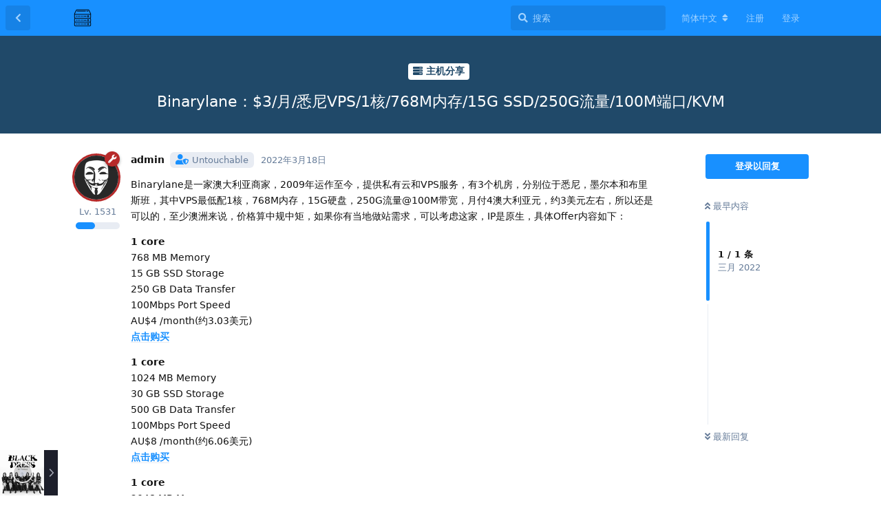

--- FILE ---
content_type: text/html; charset=utf-8
request_url: https://talk.gtk.pw/d/912-binarylane3vps1768m15g-ssd250g100mkvm
body_size: 7881
content:
<!doctype html>
<html  dir="ltr"        lang="zh-Hans" >
    <head>
        <meta charset="utf-8">
        <title>Binarylane：$3/月/悉尼VPS/1核/768M内存/15G SSD/250G流量/100M端口/KVM - EV的讨论版</title>

        <link rel="stylesheet" href="https://talk.gtk.pw/assets/forum.css?v=2c9405a0">
<link rel="canonical" href="https://talk.gtk.pw/d/912-binarylane3vps1768m15g-ssd250g100mkvm">
<link rel="preload" href="https://talk.gtk.pw/assets/forum.css?v=2c9405a0" as="style">
<link rel="preload" href="https://talk.gtk.pw/assets/forum.js?v=880a75ea" as="script">
<link rel="preload" href="https://talk.gtk.pw/assets/forum-zh-Hans.js?v=e5848b45" as="script">
<link rel="preload" href="https://talk.gtk.pw/assets/fonts/fa-solid-900.woff2" as="font" type="font/woff2" crossorigin="">
<link rel="preload" href="https://talk.gtk.pw/assets/fonts/fa-regular-400.woff2" as="font" type="font/woff2" crossorigin="">
<meta name="viewport" content="width=device-width, initial-scale=1, maximum-scale=1, minimum-scale=1">
<meta name="description" content="Binarylane是一家澳大利亚商家，2009年运作至今，提供私有云和VPS服务，有3个机房，分别位于悉尼，墨尔本和布里斯班，其中VPS最低配1核，768M内存，15G硬盘，250G流量@100M带宽，月付4澳大利亚元，约3美元左右，所以还是可以的，至少澳洲来说，价格算中规中矩，如果你有当地做站需求，可以考虑...">
<meta name="theme-color" content="#1890ff">
<meta name="application-name" content="EV的讨论版">
<meta name="robots" content="index, follow">
<meta name="twitter:card" content="summary_large_image">
<meta name="twitter:image" content="https://talk.gtk.pw/assets/site-image-wayjrble.png">
<meta name="twitter:title" content="Binarylane：$3/月/悉尼VPS/1核/768M内存/15G SSD/250G流量/100M端口/KVM">
<meta name="article:published_time" content="2022-03-18T14:49:23+00:00">
<meta name="twitter:description" content="Binarylane是一家澳大利亚商家，2009年运作至今，提供私有云和VPS服务，有3个机房，分别位于悉尼，墨尔本和布里斯班，其中VPS最低配1核，768M内存，15G硬盘，250G流量@100M带宽，月付4澳大利亚元，约3美元左右，所以还是可以的，至少澳洲来说，价格算中规中矩，如果你有当地做站需求，可以考虑...">
<meta name="twitter:url" content="https://talk.gtk.pw/d/912-binarylane3vps1768m15g-ssd250g100mkvm">
<link rel="shortcut icon" href="https://talk.gtk.pw/assets/favicon-fbsk2kys.png">
<meta property="og:site_name" content="EV的讨论版">
<meta property="og:type" content="article">
<meta property="og:image" content="https://talk.gtk.pw/assets/site-image-wayjrble.png">
<meta property="og:title" content="Binarylane：$3/月/悉尼VPS/1核/768M内存/15G SSD/250G流量/100M端口/KVM">
<meta property="og:description" content="Binarylane是一家澳大利亚商家，2009年运作至今，提供私有云和VPS服务，有3个机房，分别位于悉尼，墨尔本和布里斯班，其中VPS最低配1核，768M内存，15G硬盘，250G流量@100M带宽，月付4澳大利亚元，约3美元左右，所以还是可以的，至少澳洲来说，价格算中规中矩，如果你有当地做站需求，可以考虑...">
<meta property="og:url" content="https://talk.gtk.pw/d/912-binarylane3vps1768m15g-ssd250g100mkvm">
<script type="application/ld+json">[{"@context":"http:\/\/schema.org","@type":"QAPage","publisher":{"@type":"Organization","name":"EV\u7684\u8ba8\u8bba\u7248","url":"https:\/\/talk.gtk.pw","description":"EV\u7684\u8ba8\u8bba\u7248\u662f\u4e00\u4e2a\u5728\u7ebf\u7684\u8ba8\u8bba\u7248\uff0c\u5728\u8fd9\u91cc\u5206\u4eab\u6709\u8da3\u3001\u6709\u7528\u7684\u54a8\u8be2\u5185\u5bb9\u3002","logo":"https:\/\/talk.gtk.pw\/assets\/logo-aj10neiu.png"},"image":"https:\/\/talk.gtk.pw\/assets\/site-image-wayjrble.png","headline":"Binarylane\uff1a$3\/\u6708\/\u6089\u5c3cVPS\/1\u6838\/768M\u5185\u5b58\/15G SSD\/250G\u6d41\u91cf\/100M\u7aef\u53e3\/KVM","datePublished":"2022-03-18T14:49:23+00:00","description":"Binarylane\u662f\u4e00\u5bb6\u6fb3\u5927\u5229\u4e9a\u5546\u5bb6\uff0c2009\u5e74\u8fd0\u4f5c\u81f3\u4eca\uff0c\u63d0\u4f9b\u79c1\u6709\u4e91\u548cVPS\u670d\u52a1\uff0c\u67093\u4e2a\u673a\u623f\uff0c\u5206\u522b\u4f4d\u4e8e\u6089\u5c3c\uff0c\u58a8\u5c14\u672c\u548c\u5e03\u91cc\u65af\u73ed\uff0c\u5176\u4e2dVPS\u6700\u4f4e\u914d1\u6838\uff0c768M\u5185\u5b58\uff0c15G\u786c\u76d8\uff0c250G\u6d41\u91cf@100M\u5e26\u5bbd\uff0c\u6708\u4ed84\u6fb3\u5927\u5229\u4e9a\u5143\uff0c\u7ea63\u7f8e\u5143\u5de6\u53f3\uff0c\u6240\u4ee5\u8fd8\u662f\u53ef\u4ee5\u7684\uff0c\u81f3\u5c11\u6fb3\u6d32\u6765\u8bf4\uff0c\u4ef7\u683c\u7b97\u4e2d\u89c4\u4e2d\u77e9\uff0c\u5982\u679c\u4f60\u6709\u5f53\u5730\u505a\u7ad9\u9700\u6c42\uff0c\u53ef\u4ee5\u8003\u8651...","url":"https:\/\/talk.gtk.pw\/d\/912-binarylane3vps1768m15g-ssd250g100mkvm","mainEntity":{"@type":"Question","name":"Binarylane\uff1a$3\/\u6708\/\u6089\u5c3cVPS\/1\u6838\/768M\u5185\u5b58\/15G SSD\/250G\u6d41\u91cf\/100M\u7aef\u53e3\/KVM","text":"\n\u003Cp\u003EBinarylane\u662f\u4e00\u5bb6\u6fb3\u5927\u5229\u4e9a\u5546\u5bb6\uff0c2009\u5e74\u8fd0\u4f5c\u81f3\u4eca\uff0c\u63d0\u4f9b\u79c1\u6709\u4e91\u548cVPS\u670d\u52a1\uff0c\u67093\u4e2a\u673a\u623f\uff0c\u5206\u522b\u4f4d\u4e8e\u6089\u5c3c\uff0c\u58a8\u5c14\u672c\u548c\u5e03\u91cc\u65af\u73ed\uff0c\u5176\u4e2dVPS\u6700\u4f4e\u914d1\u6838\uff0c768M\u5185\u5b58\uff0c15G\u786c\u76d8\uff0c250G\u6d41\u91cf@100M\u5e26\u5bbd\uff0c\u6708\u4ed84\u6fb3\u5927\u5229\u4e9a\u5143\uff0c\u7ea63\u7f8e\u5143\u5de6\u53f3\uff0c\u6240\u4ee5\u8fd8\u662f\u53ef\u4ee5\u7684\uff0c\u81f3\u5c11\u6fb3\u6d32\u6765\u8bf4\uff0c\u4ef7\u683c\u7b97\u4e2d\u89c4\u4e2d\u77e9\uff0c\u5982\u679c\u4f60\u6709\u5f53\u5730\u505a\u7ad9\u9700\u6c42\uff0c\u53ef\u4ee5\u8003\u8651\u8fd9\u5bb6\uff0cIP\u662f\u539f\u751f\uff0c\u5177\u4f53Offer\u5185\u5bb9\u5982\u4e0b\uff1a\u003C\/p\u003E\n\n\n\u003Cp\u003E\u003Cstrong\u003E1 core\u003C\/strong\u003E  \u003Cbr\u003E\n768 MB Memory  \u003Cbr\u003E\n15 GB SSD Storage  \u003Cbr\u003E\n250 GB Data Transfer  \u003Cbr\u003E\n100Mbps Port Speed  \u003Cbr\u003E\nAU$4 \/month(\u7ea63.03\u7f8e\u5143)  \u003Cbr\u003E\n\u003Ca href=\"https:\/\/www.binarylane.com.au\/vps-hosting\/linux-vps\" rel=\"ugc noopener nofollow\" target=\"_blank\"\u003E\u003Cstrong\u003E\u70b9\u51fb\u8d2d\u4e70\u003C\/strong\u003E\u003C\/a\u003E\u003C\/p\u003E\n\n\n\u003Cp\u003E\u003Cstrong\u003E1 core\u003C\/strong\u003E  \u003Cbr\u003E\n1024 MB Memory  \u003Cbr\u003E\n30 GB SSD Storage  \u003Cbr\u003E\n500 GB Data Transfer  \u003Cbr\u003E\n100Mbps Port Speed  \u003Cbr\u003E\nAU$8 \/month(\u7ea66.06\u7f8e\u5143)  \u003Cbr\u003E\n\u003Ca href=\"https:\/\/www.binarylane.com.au\/vps-hosting\/linux-vps\" rel=\"ugc noopener nofollow\" target=\"_blank\"\u003E\u003Cstrong\u003E\u70b9\u51fb\u8d2d\u4e70\u003C\/strong\u003E\u003C\/a\u003E\u003C\/p\u003E\n\n\n\u003Cp\u003E\u003Cstrong\u003E1 core\u003C\/strong\u003E  \u003Cbr\u003E\n2048 MB Memory  \u003Cbr\u003E\n40 GB SSD Storage  \u003Cbr\u003E\n1000 GB Data Transfer  \u003Cbr\u003E\n100Mbps Port Speed  \u003Cbr\u003E\nAU$16 \/month(\u7ea612.12\u7f8e\u5143)  \u003Cbr\u003E\n\u003Ca href=\"https:\/\/www.binarylane.com.au\/vps-hosting\/linux-vps\" rel=\"ugc noopener nofollow\" target=\"_blank\"\u003E\u003Cstrong\u003E\u70b9\u51fb\u8d2d\u4e70\u003C\/strong\u003E\u003C\/a\u003E\u003C\/p\u003E\n\n\n\u003Cp\u003E\u003Cstrong\u003E2 cores\u003C\/strong\u003E  \u003Cbr\u003E\n4096 MB Memory  \u003Cbr\u003E\n60 GB SSD Storage  \u003Cbr\u003E\n1500 GB Data Transfer  \u003Cbr\u003E\n100Mbps Port Speed  \u003Cbr\u003E\nAU$32 \/month(\u7ea624.24\u7f8e\u5143)  \u003Cbr\u003E\n\u003Ca href=\"https:\/\/www.binarylane.com.au\/vps-hosting\/linux-vps\" rel=\"ugc noopener nofollow\" target=\"_blank\"\u003E\u003Cstrong\u003E\u70b9\u51fb\u8d2d\u4e70\u003C\/strong\u003E\u003C\/a\u003E\u003C\/p\u003E\n\n\n\u003Ch4\u003E\u003Cstrong\u003E\u5b98\u7f51\u003C\/strong\u003E\u003C\/h4\u003E\n\n\n\u003Cp\u003Ewww.binarylane.com.au\u003C\/p\u003E\n\n\n\u003Ch4\u003E\u003Cstrong\u003ELOOKING GLASS:\u003C\/strong\u003E\u003C\/h4\u003E\n\n\n\u003Cp\u003E\u6fb3\u5927\u5229\u4e9a\uff0c\u6089\u5c3c  \u003Cbr\u003E\nTest IP\uff1a43.229.60.1  \u003Cbr\u003E\n\u6fb3\u5927\u5229\u4e9a\uff0c\u5e03\u91cc\u65af\u73ed  \u003Cbr\u003E\nTest IP\uff1a103.230.156.1  \u003Cbr\u003E\n\u6fb3\u5927\u5229\u4e9a\uff0c\u58a8\u5c14\u672c  \u003Cbr\u003E\nTest IP\uff1a103.236.162.1\u003C\/p\u003E\n\n\n\u003Ch4\u003E\u003Cstrong\u003ETOS\/AUP\uff08\u8d2d\u4e70\u524d\u8bf7\u5148\u67e5\u770b\uff09\u003C\/strong\u003E\u003C\/h4\u003E\n\n\n\u003Cp\u003E\u003Ca href=\"https:\/\/www.binarylane.com.au\/terms-of-service\" rel=\"ugc noopener nofollow\" target=\"_blank\"\u003Ewww.binarylane.com.au\/terms-of-service\u003C\/a\u003E\u003C\/p\u003E\n\n\n","dateCreated":"2022-03-18T14:49:23+00:00","author":{"@type":"Person","name":"admin"},"answerCount":0}},{"@context":"http:\/\/schema.org","@type":"BreadcrumbList","itemListElement":{"@type":"ListItem","name":"\u4e3b\u673a\u5206\u4eab","item":"https:\/\/talk.gtk.pw\/t\/server","position":1}},{"@context":"http:\/\/schema.org","@type":"WebSite","url":"https:\/\/talk.gtk.pw\/","potentialAction":{"@type":"SearchAction","target":"https:\/\/talk.gtk.pw\/?q={search_term_string}","query-input":"required name=search_term_string"}}]</script>
<link rel='manifest' href='/webmanifest'>
<meta name='apple-mobile-web-app-capable' content='yes'>
<meta id='apple-style' name='apple-mobile-web-app-status-bar-style' content='default'>
<meta id='apple-title' name='apple-mobile-web-app-title' content=''>
<link id='apple-icon-256' rel='apple-touch-icon' sizes='256x256' href='https://talk.gtk.pw/assets/pwa-icon-256x256-nc0gtnfk.png'>
<link id='apple-icon-512' rel='apple-touch-icon' sizes='512x512' href='https://talk.gtk.pw/assets/pwa-icon-512x512-g9vbyedr.png'>
    </head>

    <body>
        <!-- Global site tag (gtag.js) - Google Analytics -->
<script async src="https://www.googletagmanager.com/gtag/js?id=G-7N3K5NYGGL"></script>
<script>
  window.dataLayer = window.dataLayer || [];
  function gtag(){dataLayer.push(arguments);}
  gtag('js', new Date());

  gtag('config', 'G-7N3K5NYGGL');
</script>

<div id="app" class="App">

    <div id="app-navigation" class="App-navigation"></div>

    <div id="drawer" class="App-drawer">

        <header id="header" class="App-header">
            <div id="header-navigation" class="Header-navigation"></div>
            <div class="container">
                <h1 class="Header-title">
                    <a href="https://talk.gtk.pw" id="home-link">
                                                    <img src="https://talk.gtk.pw/assets/logo-aj10neiu.png" alt="EV的讨论版" class="Header-logo">
                                            </a>
                </h1>
                <div id="header-primary" class="Header-primary"></div>
                <div id="header-secondary" class="Header-secondary"></div>
            </div>
        </header>

    </div>

    <main class="App-content">
        <div id="content"></div>

        <div id="flarum-loading" style="display: none">
    正在加载…
</div>

<noscript>
    <div class="Alert">
        <div class="container">
            请使用更现代的浏览器并启用 JavaScript 以获得最佳浏览体验。
        </div>
    </div>
</noscript>

<div id="flarum-loading-error" style="display: none">
    <div class="Alert">
        <div class="container">
            加载论坛时出错，请强制刷新页面重试。
        </div>
    </div>
</div>

<noscript id="flarum-content">
    <div class="container">
    <h2>Binarylane：$3/月/悉尼VPS/1核/768M内存/15G SSD/250G流量/100M端口/KVM</h2>

    <div>
                    <div>
                                <h3>admin</h3>
                <div class="Post-body">
                    
<p>Binarylane是一家澳大利亚商家，2009年运作至今，提供私有云和VPS服务，有3个机房，分别位于悉尼，墨尔本和布里斯班，其中VPS最低配1核，768M内存，15G硬盘，250G流量@100M带宽，月付4澳大利亚元，约3美元左右，所以还是可以的，至少澳洲来说，价格算中规中矩，如果你有当地做站需求，可以考虑这家，IP是原生，具体Offer内容如下：</p>


<p><strong>1 core</strong>  <br>
768 MB Memory  <br>
15 GB SSD Storage  <br>
250 GB Data Transfer  <br>
100Mbps Port Speed  <br>
AU$4 /month(约3.03美元)  <br>
<a href="https://www.binarylane.com.au/vps-hosting/linux-vps" rel="ugc noopener nofollow" target="_blank"><strong>点击购买</strong></a></p>


<p><strong>1 core</strong>  <br>
1024 MB Memory  <br>
30 GB SSD Storage  <br>
500 GB Data Transfer  <br>
100Mbps Port Speed  <br>
AU$8 /month(约6.06美元)  <br>
<a href="https://www.binarylane.com.au/vps-hosting/linux-vps" rel="ugc noopener nofollow" target="_blank"><strong>点击购买</strong></a></p>


<p><strong>1 core</strong>  <br>
2048 MB Memory  <br>
40 GB SSD Storage  <br>
1000 GB Data Transfer  <br>
100Mbps Port Speed  <br>
AU$16 /month(约12.12美元)  <br>
<a href="https://www.binarylane.com.au/vps-hosting/linux-vps" rel="ugc noopener nofollow" target="_blank"><strong>点击购买</strong></a></p>


<p><strong>2 cores</strong>  <br>
4096 MB Memory  <br>
60 GB SSD Storage  <br>
1500 GB Data Transfer  <br>
100Mbps Port Speed  <br>
AU$32 /month(约24.24美元)  <br>
<a href="https://www.binarylane.com.au/vps-hosting/linux-vps" rel="ugc noopener nofollow" target="_blank"><strong>点击购买</strong></a></p>


<h4><strong>官网</strong></h4>


<p>www.binarylane.com.au</p>


<h4><strong>LOOKING GLASS:</strong></h4>


<p>澳大利亚，悉尼  <br>
Test IP：43.229.60.1  <br>
澳大利亚，布里斯班  <br>
Test IP：103.230.156.1  <br>
澳大利亚，墨尔本  <br>
Test IP：103.236.162.1</p>


<h4><strong>TOS/AUP（购买前请先查看）</strong></h4>


<p><a href="https://www.binarylane.com.au/terms-of-service" rel="ugc noopener nofollow" target="_blank">www.binarylane.com.au/terms-of-service</a></p>



                </div>
            </div>

            <hr>
            </div>

    
    </div>

</noscript>


        <div class="App-composer">
            <div class="container">
                <div id="composer"></div>
            </div>
        </div>
    </main>

</div>




        <div id="modal"></div>
        <div id="alerts"></div>

        <script>
            document.getElementById('flarum-loading').style.display = 'block';
            var flarum = {extensions: {}};
        </script>

        <script src="https://talk.gtk.pw/assets/forum.js?v=880a75ea"></script>
<script src="https://talk.gtk.pw/assets/forum-zh-Hans.js?v=e5848b45"></script>

        <script>
            document.getElementById('flarum-loading').style.display = 'none';

            try {
                flarum.core.app.load({"resources":[{"type":"forums","id":"1","attributes":{"title":"EV\u7684\u8ba8\u8bba\u7248","description":"EV\u7684\u8ba8\u8bba\u7248\u662f\u4e00\u4e2a\u5728\u7ebf\u7684\u8ba8\u8bba\u7248\uff0c\u5728\u8fd9\u91cc\u5206\u4eab\u6709\u8da3\u3001\u6709\u7528\u7684\u54a8\u8be2\u5185\u5bb9\u3002","showLanguageSelector":true,"baseUrl":"https:\/\/talk.gtk.pw","basePath":"","debug":false,"apiUrl":"https:\/\/talk.gtk.pw\/api","welcomeTitle":"\u6b22\u8fce\u6765\u5230 EV \u7684\u8ba8\u8bba\u7248","welcomeMessage":"\u5728\u8fd9\u91cc\u53ef\u4ee5\u5206\u4eab\u6709\u8da3\u7684\u65e5\u5e38\uff0c\u4e5f\u53ef\u4ee5\u5206\u4eab\u5b66\u4e60\u7b14\u8bb0\uff0c\u4e5f\u53ef\u4ee5\u5206\u4eab\u4efb\u4f55\u8bdd\u9898\u3002","themePrimaryColor":"#1890ff","themeSecondaryColor":"#4D698E","logoUrl":"https:\/\/talk.gtk.pw\/assets\/logo-aj10neiu.png","faviconUrl":"https:\/\/talk.gtk.pw\/assets\/favicon-fbsk2kys.png","headerHtml":"\u003C!-- Global site tag (gtag.js) - Google Analytics --\u003E\n\u003Cscript async src=\u0022https:\/\/www.googletagmanager.com\/gtag\/js?id=G-7N3K5NYGGL\u0022\u003E\u003C\/script\u003E\n\u003Cscript\u003E\n  window.dataLayer = window.dataLayer || [];\n  function gtag(){dataLayer.push(arguments);}\n  gtag(\u0027js\u0027, new Date());\n\n  gtag(\u0027config\u0027, \u0027G-7N3K5NYGGL\u0027);\n\u003C\/script\u003E","footerHtml":null,"allowSignUp":true,"defaultRoute":"\/all","canViewForum":true,"canStartDiscussion":false,"canSearchUsers":false,"canViewFlags":false,"guidelinesUrl":null,"canBypassTagCounts":false,"minPrimaryTags":"1","maxPrimaryTags":"1","minSecondaryTags":"0","maxSecondaryTags":"3","afrux-forum-widgets-core.config":[],"afrux-forum-widgets-core.preferDataWithInitialLoad":false,"canGiveBadge":false,"canViewDetailedBadgeUsers":false,"blankUrl":"https:\/\/talk.gtk.pw\/assets\/extensions\/nearata-listen-moe\/blank-dark.png","listenMoeRadioGuests":true,"listenMoeRadioType":"kpop","toggleFilter":"1","abbrNumber":"1","showViewList":"0","showFooterViewList":"0","jslirola.login2seeplus.post":"-1","jslirola.login2seeplus.link":"0","jslirola.login2seeplus.image":"0","jslirola.login2seeplus.php":"0","jslirola.login2seeplus.code":"0","ianm-level-ranks.pointsText":"Lv.","canSeeUserDirectoryLink":false,"userDirectorySmallCards":false,"userDirectoryDisableGlobalSearchSource":false,"userDirectoryDefaultSort":"default","fof-user-bio.maxLength":200,"fof-upload.canUpload":false,"fof-upload.canDownload":false,"fof-upload.composerButtonVisiblity":"both","fof-oauth":[{"name":"discord","icon":"fab fa-discord"},null,{"name":"github","icon":"fab fa-github"},null,null,null,null],"fof-merge-discussions.search_limit":4,"fof-gamification.topimage1Url":null,"fof-gamification.topimage2Url":null,"fof-gamification.topimage3Url":null,"fof-gamification-op-votes-only":false,"canSaveDrafts":false,"canScheduleDrafts":false,"drafts.enableScheduledDrafts":true,"fof-doorman.allowPublic":true,"canStartPrivateDiscussion":false,"canStartPrivateDiscussionWithUsers":false,"canStartPrivateDiscussionWithGroups":false,"canStartPrivateDiscussionWithBlockers":false,"byobu.icon-badge":"fas fa-map","byobu.icon-postAction":"far fa-map","canSelectBestAnswerOwnPost":true,"useAlternativeBestAnswerUi":false,"showBestAnswerFilterUi":true,"pusherKey":null,"pusherCluster":null,"allowUsernameMentionFormat":true,"cannotSetCustomAvatar":false,"cannotRemoveAvatar":false,"predefinedAvatars":[],"clarkwinkelmann-group-list.showSideNavLink":false,"clarkwinkelmann-group-list.showAvatarBadges":true,"clarkwinkelmann-group-list.showOnlineStatus":false,"clarkwinkelmannAuthorChangeCanEditUser":false,"clarkwinkelmannAuthorChangeCanEditDate":false,"toggleRichTextEditorButton":false,"pwa-icon-256x256Url":"https:\/\/talk.gtk.pw\/assets\/pwa-icon-256x256-nc0gtnfk.png","pwa-icon-512x512Url":"https:\/\/talk.gtk.pw\/assets\/pwa-icon-512x512-g9vbyedr.png","vapidPublicKey":"BCejcs69niR3TY1ISXWWrLlTp7fFwNroI8qzs082e6mevOa3PgwcmDw402kalVUSt6JbgbtMu01DtXnxJt5bRtk","categories.keepTagsNav":false,"categories.fullPageDesktop":false,"categories.compactMobile":false,"categories.parentRemoveIcon":false,"categories.parentRemoveDescription":false,"categories.parentRemoveStats":false,"categories.parentRemoveLastDiscussion":false,"categories.childBareIcon":true,"antoinefr-money.moneyname":"[money] \u79ef\u5206","antoinefr-money.noshowzero":"","afrux-news-widget.lines":[]},"relationships":{"groups":{"data":[{"type":"groups","id":"1"},{"type":"groups","id":"2"},{"type":"groups","id":"3"},{"type":"groups","id":"4"},{"type":"groups","id":"5"},{"type":"groups","id":"6"},{"type":"groups","id":"7"},{"type":"groups","id":"8"}]},"tags":{"data":[{"type":"tags","id":"1"},{"type":"tags","id":"2"},{"type":"tags","id":"3"},{"type":"tags","id":"4"},{"type":"tags","id":"7"},{"type":"tags","id":"8"},{"type":"tags","id":"9"},{"type":"tags","id":"10"},{"type":"tags","id":"11"},{"type":"tags","id":"12"},{"type":"tags","id":"17"},{"type":"tags","id":"5"},{"type":"tags","id":"6"}]},"links":{"data":[]},"ranks":{"data":[]}}},{"type":"groups","id":"1","attributes":{"nameSingular":"\u7ba1\u7406\u5458","namePlural":"\u7ba1\u7406\u7ec4","color":"#B72A2A","icon":"fas fa-wrench","isHidden":0}},{"type":"groups","id":"2","attributes":{"nameSingular":"\u6e38\u5ba2","namePlural":"\u6e38\u5ba2","color":null,"icon":null,"isHidden":0}},{"type":"groups","id":"3","attributes":{"nameSingular":"\u6ce8\u518c\u7528\u6237","namePlural":"\u6ce8\u518c\u7528\u6237","color":null,"icon":null,"isHidden":0}},{"type":"groups","id":"4","attributes":{"nameSingular":"\u7248\u4e3b","namePlural":"\u7248\u4e3b\u7ec4","color":"#80349E","icon":"fas fa-bolt","isHidden":0}},{"type":"groups","id":"5","attributes":{"nameSingular":"PTer","namePlural":"PT\u7528\u6237\u7ec4","color":"#7eb5f5","icon":"fas fa-server","isHidden":0}},{"type":"groups","id":"6","attributes":{"nameSingular":"\u670b\u53cb","namePlural":"\u597d\u53cb\u5708","color":"","icon":"fas fa-user","isHidden":0}},{"type":"groups","id":"7","attributes":{"nameSingular":"\u7ec4\u5458","namePlural":"\u9ed8\u8ba4\u7528\u6237\u7ec4","color":"#ababab","icon":"fas fa-user","isHidden":0}},{"type":"groups","id":"8","attributes":{"nameSingular":"\u521d\u6765\u4e4d\u5230\u7528\u6237","namePlural":"\u521d\u6765\u4e4d\u5230","color":"#bdb","icon":"fas fa-user","isHidden":0}},{"type":"tags","id":"1","attributes":{"name":"\u6c42\u52a9","description":"\u5bfb\u6c42\u4efb\u4f55\u5e2e\u52a9","slug":"support","color":"#4b93d1","backgroundUrl":null,"backgroundMode":null,"icon":"fas fa-wrench","discussionCount":1,"position":10,"defaultSort":null,"isChild":false,"isHidden":false,"lastPostedAt":"2023-09-20T07:50:35+00:00","canStartDiscussion":false,"canAddToDiscussion":false,"subscription":null,"isQnA":true,"reminders":true,"postCount":1}},{"type":"tags","id":"2","attributes":{"name":"\u65e5\u5e38\u8bb0\u5f55","description":"\u5206\u4eab\u65e5\u5e38\u6240\u5b66","slug":"daily","color":"#2d248a","backgroundUrl":null,"backgroundMode":null,"icon":"fas fa-calendar-check","discussionCount":3033,"position":3,"defaultSort":null,"isChild":false,"isHidden":false,"lastPostedAt":"2026-01-20T01:35:10+00:00","canStartDiscussion":false,"canAddToDiscussion":false,"subscription":null,"isQnA":false,"reminders":false,"postCount":1846}},{"type":"tags","id":"3","attributes":{"name":"\u4e3b\u673a\u5206\u4eab","description":"\u5206\u4eab\u4e3b\u673a\u4f18\u60e0","slug":"server","color":"#204969","backgroundUrl":null,"backgroundMode":null,"icon":"fas fa-server","discussionCount":2168,"position":4,"defaultSort":null,"isChild":false,"isHidden":false,"lastPostedAt":"2025-11-10T08:17:41+00:00","canStartDiscussion":false,"canAddToDiscussion":false,"subscription":null,"isQnA":false,"reminders":false,"postCount":102}},{"type":"tags","id":"4","attributes":{"name":"\u7f16\u7a0b\u8bed\u8a00","description":"","slug":"programming-language","color":"#614ad3","backgroundUrl":null,"backgroundMode":null,"icon":"fas fa-laptop-code","discussionCount":4,"position":5,"defaultSort":null,"isChild":false,"isHidden":false,"lastPostedAt":"2025-04-05T08:05:21+00:00","canStartDiscussion":false,"canAddToDiscussion":false,"subscription":null,"isQnA":false,"reminders":false,"postCount":5}},{"type":"tags","id":"7","attributes":{"name":"Self-hosted","description":"\u5206\u4eab\u597d\u7528\u7684\u53ef\u4ee5\u81ea\u5efa\u7684\u670d\u52a1","slug":"selfhosted","color":"#b689b0","backgroundUrl":null,"backgroundMode":null,"icon":"fas fa-house-user","discussionCount":0,"position":6,"defaultSort":null,"isChild":false,"isHidden":false,"lastPostedAt":null,"canStartDiscussion":false,"canAddToDiscussion":false,"subscription":null,"isQnA":false,"reminders":false,"postCount":0}},{"type":"tags","id":"8","attributes":{"name":"PT\u76f8\u5173","description":"Private tracker \u76f8\u5173","slug":"pt","color":"#146ebe","backgroundUrl":null,"backgroundMode":null,"icon":"fas fa-download","discussionCount":1230,"position":7,"defaultSort":null,"isChild":false,"isHidden":false,"lastPostedAt":"2025-01-04T13:18:26+00:00","canStartDiscussion":false,"canAddToDiscussion":false,"subscription":null,"isQnA":false,"reminders":false,"postCount":2}},{"type":"tags","id":"9","attributes":{"name":"\u97f3\u4e50\u76f8\u5173","description":"\u5206\u4eab\u97f3\u4e50\u76f8\u5173","slug":"music","color":"#C20C0C","backgroundUrl":null,"backgroundMode":null,"icon":"fas fa-music","discussionCount":1,"position":8,"defaultSort":null,"isChild":false,"isHidden":false,"lastPostedAt":"2022-03-20T05:14:35+00:00","canStartDiscussion":false,"canAddToDiscussion":false,"subscription":null,"isQnA":false,"reminders":false,"postCount":1}},{"type":"tags","id":"10","attributes":{"name":"\u9ed8\u8ba4\u5206\u7c7b","description":"\u4e00\u822c\u8bdd\u9898","slug":"general","color":"#888888","backgroundUrl":null,"backgroundMode":null,"icon":"fas fa-icons","discussionCount":42,"position":0,"defaultSort":null,"isChild":false,"isHidden":false,"lastPostedAt":"2026-01-20T07:43:47+00:00","canStartDiscussion":false,"canAddToDiscussion":false,"subscription":null,"isQnA":false,"reminders":false,"postCount":46}},{"type":"tags","id":"11","attributes":{"name":"\u8bba\u575b\u516c\u544a","description":"","slug":"announce","color":"#ef564f","backgroundUrl":null,"backgroundMode":null,"icon":"fas fa-bullhorn","discussionCount":2,"position":1,"defaultSort":null,"isChild":false,"isHidden":false,"lastPostedAt":"2022-03-20T02:57:26+00:00","canStartDiscussion":false,"canAddToDiscussion":false,"subscription":null,"isQnA":false,"reminders":false,"postCount":1}},{"type":"tags","id":"12","attributes":{"name":"Flarum\u76f8\u5173","description":"Flarum\u76f8\u5173\u7684\u4e00\u5207","slug":"flarum","color":"#c84a27","backgroundUrl":null,"backgroundMode":null,"icon":"fas fa-comment-alt","discussionCount":5,"position":2,"defaultSort":null,"isChild":false,"isHidden":false,"lastPostedAt":"2023-12-20T02:10:49+00:00","canStartDiscussion":false,"canAddToDiscussion":false,"subscription":null,"isQnA":false,"reminders":false,"postCount":1}},{"type":"tags","id":"17","attributes":{"name":"\u97e9\u56fd\u7efc\u827a","description":"\u5206\u4eab\u597d\u770b\u7684\u97e9\u56fd\u7efc\u827a","slug":"korean-show","color":"#a4e34e","backgroundUrl":null,"backgroundMode":null,"icon":"","discussionCount":1,"position":9,"defaultSort":null,"isChild":false,"isHidden":false,"lastPostedAt":"2022-03-26T05:18:22+00:00","canStartDiscussion":false,"canAddToDiscussion":false,"subscription":null,"isQnA":false,"reminders":false,"postCount":1}},{"type":"tags","id":"5","attributes":{"name":"Rust","description":"\u5206\u4eab\u548c Rust \u76f8\u5173\u7684\u4e00\u5207","slug":"rust","color":"","backgroundUrl":null,"backgroundMode":null,"icon":"","discussionCount":8,"position":null,"defaultSort":null,"isChild":false,"isHidden":true,"lastPostedAt":"2025-09-04T05:43:36+00:00","canStartDiscussion":false,"canAddToDiscussion":false,"subscription":null,"isQnA":false,"reminders":false,"postCount":9}},{"type":"tags","id":"6","attributes":{"name":"Java","description":"","slug":"java","color":"","backgroundUrl":null,"backgroundMode":null,"icon":"","discussionCount":1,"position":null,"defaultSort":null,"isChild":false,"isHidden":true,"lastPostedAt":"2024-03-05T03:04:38+00:00","canStartDiscussion":false,"canAddToDiscussion":false,"subscription":null,"isQnA":false,"reminders":false,"postCount":1}}],"session":{"userId":0,"csrfToken":"41OuseMxwvGYYwXL0KGrGAdrL3FmXUHHehJdn6wq"},"locales":{"zh-Hans":"\u7b80\u4f53\u4e2d\u6587","en":"English"},"locale":"zh-Hans","fof-follow-tags.following_page_default":"","fof-oauth.only_icons":"","fof-gamification.iconName":null,"fof-gamification.pointsPlaceholder":null,"fof-gamification.showVotesOnDiscussionPage":"0","fof-gamification.rankAmt":null,"fof-gamification.customRankingImages":"0","fof-gamification.useAlternateLayout":"1","fof-gamification.upVotesOnly":"0","fof-gamification.iconNameAlt":null,"fof-gamification.altPostVotingUi":"0","apiDocument":{"data":{"type":"discussions","id":"912","attributes":{"title":"Binarylane\uff1a$3\/\u6708\/\u6089\u5c3cVPS\/1\u6838\/768M\u5185\u5b58\/15G SSD\/250G\u6d41\u91cf\/100M\u7aef\u53e3\/KVM","slug":"912-binarylane3vps1768m15g-ssd250g100mkvm","commentCount":1,"participantCount":1,"createdAt":"2022-03-18T14:49:23+00:00","lastPostedAt":"2022-03-18T14:49:23+00:00","lastPostNumber":1,"canReply":false,"canRename":false,"canDelete":false,"canHide":false,"isApproved":true,"hasBestAnswer":false,"bestAnswerSetAt":null,"subscription":null,"canTag":false,"canReset":false,"viewCount":216,"canViewNumber":false,"canSplit":false,"canMerge":false,"votes":0,"seeVotes":true,"canVote":false,"canEditRecipients":false,"canEditUserRecipients":false,"canEditGroupRecipients":false,"isPrivateDiscussion":false,"canSelectBestAnswer":false,"isSticky":false,"canSticky":false,"isLocked":false,"canLock":false},"relationships":{"posts":{"data":[{"type":"posts","id":"921"}]},"tags":{"data":[{"type":"tags","id":"3"}]},"uniqueViews":{"data":[]},"latestViews":{"data":[{"type":"discussionviews","id":"1508638"},{"type":"discussionviews","id":"1489977"},{"type":"discussionviews","id":"1484291"},{"type":"discussionviews","id":"1483161"},{"type":"discussionviews","id":"1478298"}]},"recipientUsers":{"data":[]},"recipientGroups":{"data":[]},"user":{"data":{"type":"users","id":"1"}}}},"included":[{"type":"posts","id":"921","attributes":{"number":1,"createdAt":"2022-03-18T14:49:23+00:00","contentType":"comment","contentHtml":"\n\u003Cp\u003EBinarylane\u662f\u4e00\u5bb6\u6fb3\u5927\u5229\u4e9a\u5546\u5bb6\uff0c2009\u5e74\u8fd0\u4f5c\u81f3\u4eca\uff0c\u63d0\u4f9b\u79c1\u6709\u4e91\u548cVPS\u670d\u52a1\uff0c\u67093\u4e2a\u673a\u623f\uff0c\u5206\u522b\u4f4d\u4e8e\u6089\u5c3c\uff0c\u58a8\u5c14\u672c\u548c\u5e03\u91cc\u65af\u73ed\uff0c\u5176\u4e2dVPS\u6700\u4f4e\u914d1\u6838\uff0c768M\u5185\u5b58\uff0c15G\u786c\u76d8\uff0c250G\u6d41\u91cf@100M\u5e26\u5bbd\uff0c\u6708\u4ed84\u6fb3\u5927\u5229\u4e9a\u5143\uff0c\u7ea63\u7f8e\u5143\u5de6\u53f3\uff0c\u6240\u4ee5\u8fd8\u662f\u53ef\u4ee5\u7684\uff0c\u81f3\u5c11\u6fb3\u6d32\u6765\u8bf4\uff0c\u4ef7\u683c\u7b97\u4e2d\u89c4\u4e2d\u77e9\uff0c\u5982\u679c\u4f60\u6709\u5f53\u5730\u505a\u7ad9\u9700\u6c42\uff0c\u53ef\u4ee5\u8003\u8651\u8fd9\u5bb6\uff0cIP\u662f\u539f\u751f\uff0c\u5177\u4f53Offer\u5185\u5bb9\u5982\u4e0b\uff1a\u003C\/p\u003E\n\n\n\u003Cp\u003E\u003Cstrong\u003E1 core\u003C\/strong\u003E  \u003Cbr\u003E\n768 MB Memory  \u003Cbr\u003E\n15 GB SSD Storage  \u003Cbr\u003E\n250 GB Data Transfer  \u003Cbr\u003E\n100Mbps Port Speed  \u003Cbr\u003E\nAU$4 \/month(\u7ea63.03\u7f8e\u5143)  \u003Cbr\u003E\n\u003Ca href=\u0022https:\/\/www.binarylane.com.au\/vps-hosting\/linux-vps\u0022 rel=\u0022ugc noopener nofollow\u0022 target=\u0022_blank\u0022\u003E\u003Cstrong\u003E\u70b9\u51fb\u8d2d\u4e70\u003C\/strong\u003E\u003C\/a\u003E\u003C\/p\u003E\n\n\n\u003Cp\u003E\u003Cstrong\u003E1 core\u003C\/strong\u003E  \u003Cbr\u003E\n1024 MB Memory  \u003Cbr\u003E\n30 GB SSD Storage  \u003Cbr\u003E\n500 GB Data Transfer  \u003Cbr\u003E\n100Mbps Port Speed  \u003Cbr\u003E\nAU$8 \/month(\u7ea66.06\u7f8e\u5143)  \u003Cbr\u003E\n\u003Ca href=\u0022https:\/\/www.binarylane.com.au\/vps-hosting\/linux-vps\u0022 rel=\u0022ugc noopener nofollow\u0022 target=\u0022_blank\u0022\u003E\u003Cstrong\u003E\u70b9\u51fb\u8d2d\u4e70\u003C\/strong\u003E\u003C\/a\u003E\u003C\/p\u003E\n\n\n\u003Cp\u003E\u003Cstrong\u003E1 core\u003C\/strong\u003E  \u003Cbr\u003E\n2048 MB Memory  \u003Cbr\u003E\n40 GB SSD Storage  \u003Cbr\u003E\n1000 GB Data Transfer  \u003Cbr\u003E\n100Mbps Port Speed  \u003Cbr\u003E\nAU$16 \/month(\u7ea612.12\u7f8e\u5143)  \u003Cbr\u003E\n\u003Ca href=\u0022https:\/\/www.binarylane.com.au\/vps-hosting\/linux-vps\u0022 rel=\u0022ugc noopener nofollow\u0022 target=\u0022_blank\u0022\u003E\u003Cstrong\u003E\u70b9\u51fb\u8d2d\u4e70\u003C\/strong\u003E\u003C\/a\u003E\u003C\/p\u003E\n\n\n\u003Cp\u003E\u003Cstrong\u003E2 cores\u003C\/strong\u003E  \u003Cbr\u003E\n4096 MB Memory  \u003Cbr\u003E\n60 GB SSD Storage  \u003Cbr\u003E\n1500 GB Data Transfer  \u003Cbr\u003E\n100Mbps Port Speed  \u003Cbr\u003E\nAU$32 \/month(\u7ea624.24\u7f8e\u5143)  \u003Cbr\u003E\n\u003Ca href=\u0022https:\/\/www.binarylane.com.au\/vps-hosting\/linux-vps\u0022 rel=\u0022ugc noopener nofollow\u0022 target=\u0022_blank\u0022\u003E\u003Cstrong\u003E\u70b9\u51fb\u8d2d\u4e70\u003C\/strong\u003E\u003C\/a\u003E\u003C\/p\u003E\n\n\n\u003Ch4\u003E\u003Cstrong\u003E\u5b98\u7f51\u003C\/strong\u003E\u003C\/h4\u003E\n\n\n\u003Cp\u003Ewww.binarylane.com.au\u003C\/p\u003E\n\n\n\u003Ch4\u003E\u003Cstrong\u003ELOOKING GLASS:\u003C\/strong\u003E\u003C\/h4\u003E\n\n\n\u003Cp\u003E\u6fb3\u5927\u5229\u4e9a\uff0c\u6089\u5c3c  \u003Cbr\u003E\nTest IP\uff1a43.229.60.1  \u003Cbr\u003E\n\u6fb3\u5927\u5229\u4e9a\uff0c\u5e03\u91cc\u65af\u73ed  \u003Cbr\u003E\nTest IP\uff1a103.230.156.1  \u003Cbr\u003E\n\u6fb3\u5927\u5229\u4e9a\uff0c\u58a8\u5c14\u672c  \u003Cbr\u003E\nTest IP\uff1a103.236.162.1\u003C\/p\u003E\n\n\n\u003Ch4\u003E\u003Cstrong\u003ETOS\/AUP\uff08\u8d2d\u4e70\u524d\u8bf7\u5148\u67e5\u770b\uff09\u003C\/strong\u003E\u003C\/h4\u003E\n\n\n\u003Cp\u003E\u003Ca href=\u0022https:\/\/www.binarylane.com.au\/terms-of-service\u0022 rel=\u0022ugc noopener nofollow\u0022 target=\u0022_blank\u0022\u003Ewww.binarylane.com.au\/terms-of-service\u003C\/a\u003E\u003C\/p\u003E\n\n\n","renderFailed":false,"canEdit":false,"canDelete":false,"canHide":false,"canFlag":false,"isApproved":true,"canApprove":false,"canLike":false,"hasUpvoted":null,"hasDownvoted":null,"canSeeVotes":true,"votes":0,"canVote":false,"seeVoters":false},"relationships":{"discussion":{"data":{"type":"discussions","id":"912"}},"user":{"data":{"type":"users","id":"1"}},"likes":{"data":[]},"mentionedBy":{"data":[]}}},{"type":"users","id":"1","attributes":{"username":"admin","displayName":"admin","avatarUrl":"https:\/\/talk.gtk.pw\/assets\/avatars\/uiHF3EoKhCplsxby.png","slug":"admin","joinTime":"2022-03-17T13:04:45+00:00","discussionCount":6258,"commentCount":6269,"canEdit":false,"canEditCredentials":false,"canEditGroups":false,"canDelete":false,"lastSeenAt":"2024-09-12T09:13:34+00:00","canSuspend":false,"autoCountBadge":"fas fa-user-shield","autoCountBadgeLabel":"Untouchable","fof-upload-uploadCountCurrent":3,"fof-upload-uploadCountAll":3,"canEditPolls":false,"canStartPolls":false,"canSelfEditPolls":false,"canVotePolls":false,"canViewRankingPage":true,"points":9,"blocksPd":false,"cannotBeDirectMessaged":false,"money":3742,"canEditMoney":false},"relationships":{"groups":{"data":[{"type":"groups","id":"1"}]},"ranks":{"data":[]}}},{"type":"groups","id":"1","attributes":{"nameSingular":"\u7ba1\u7406\u5458","namePlural":"\u7ba1\u7406\u7ec4","color":"#B72A2A","icon":"fas fa-wrench","isHidden":0}},{"type":"tags","id":"3","attributes":{"name":"\u4e3b\u673a\u5206\u4eab","description":"\u5206\u4eab\u4e3b\u673a\u4f18\u60e0","slug":"server","color":"#204969","backgroundUrl":null,"backgroundMode":null,"icon":"fas fa-server","discussionCount":2168,"position":4,"defaultSort":null,"isChild":false,"isHidden":false,"lastPostedAt":"2025-11-10T08:17:41+00:00","canStartDiscussion":false,"canAddToDiscussion":false,"subscription":null,"isQnA":false,"reminders":false,"postCount":102}},{"type":"discussionviews","id":"1508638","attributes":{"visited_at":"2026-01-24T06:29:54+00:00"}},{"type":"discussionviews","id":"1489977","attributes":{"visited_at":"2026-01-17T02:06:26+00:00"}},{"type":"discussionviews","id":"1484291","attributes":{"visited_at":"2026-01-16T06:50:28+00:00"}},{"type":"discussionviews","id":"1483161","attributes":{"visited_at":"2026-01-16T05:24:58+00:00"}},{"type":"discussionviews","id":"1478298","attributes":{"visited_at":"2026-01-12T13:37:33+00:00"}}]}});
                flarum.core.app.bootExtensions(flarum.extensions);
                flarum.core.app.boot();
            } catch (e) {
                var error = document.getElementById('flarum-loading-error');
                error.innerHTML += document.getElementById('flarum-content').textContent;
                error.style.display = 'block';
                throw e;
            }
        </script>

        
    <script defer src="https://static.cloudflareinsights.com/beacon.min.js/vcd15cbe7772f49c399c6a5babf22c1241717689176015" integrity="sha512-ZpsOmlRQV6y907TI0dKBHq9Md29nnaEIPlkf84rnaERnq6zvWvPUqr2ft8M1aS28oN72PdrCzSjY4U6VaAw1EQ==" data-cf-beacon='{"version":"2024.11.0","token":"6ca3057bb5e14af4a6d8aae53d9d798f","r":1,"server_timing":{"name":{"cfCacheStatus":true,"cfEdge":true,"cfExtPri":true,"cfL4":true,"cfOrigin":true,"cfSpeedBrain":true},"location_startswith":null}}' crossorigin="anonymous"></script>
</body>
</html>
